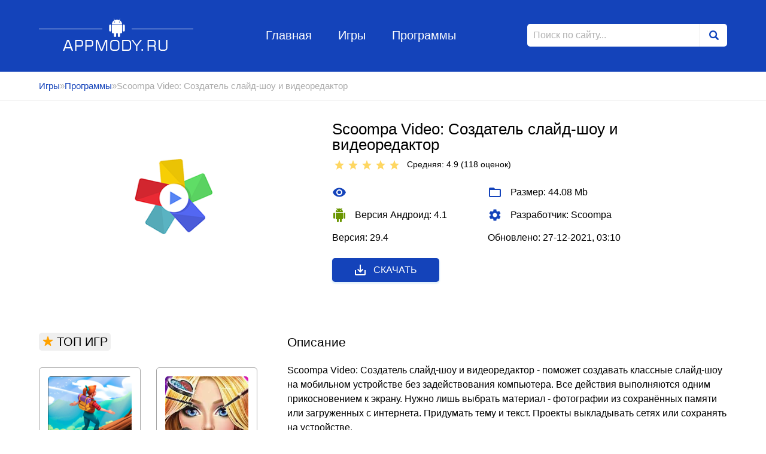

--- FILE ---
content_type: text/html; charset=utf-8
request_url: https://appmody.ru/programmy/1285-scoompa-video-sozdatel-slajd-shou-i-videoredaktor.html
body_size: 9977
content:
<!DOCTYPE html>
<html lang="ru">
<head>
	<meta charset="utf-8">
<title>Scoompa Video: Создатель слайд-шоу и видеоредактор v 29.4 взлом (Мод pro)</title>
<meta name="description" content="Scoompa Video: Создатель слайд-шоу и видеоредактор">
<meta name="keywords" content="">
<meta name="generator" content="DataLife Engine (http://dle-news.ru)">
<meta property="og:site_name" content="Игры для андроид, моды к играм">
<meta property="og:type" content="article">
<meta property="og:title" content="Scoompa Video: Создатель слайд-шоу и видеоредактор">
<meta property="og:url" content="https://appmody.ru/programmy/1285-scoompa-video-sozdatel-slajd-shou-i-videoredaktor.html">
<meta property="og:description" content="Scoompa Video: Создатель слайд-шоу и видеоредактор - поможет создавать классные слайд-шоу на мобильном устройстве без задействования компьютера. Все действия выполняются одним прикосновением к экрану. Нужно лишь выбрать материал - фотографии из сохранённых памяти или загруженных с интернета.">
<link rel="search" type="application/opensearchdescription+xml" href="https://appmody.ru/index.php?do=opensearch" title="Игры для андроид, моды к играм">
<link rel="canonical" href="https://appmody.ru/programmy/1285-scoompa-video-sozdatel-slajd-shou-i-videoredaktor.html">
<link rel="alternate" type="application/rss+xml" title="Игры для андроид, моды к играм" href="https://appmody.ru/rss.xml">
	<meta name="viewport" content="width=device-width, initial-scale=1">
	<link rel="icon" type="image/png"  href="/favicon32.png">
<link rel="icon" type="image/png"  href="/favicon16.png">


    
	<meta name="apple-mobile-web-app-capable" content="yes">
	<meta name="apple-mobile-web-app-status-bar-style" content="default">

	<link rel="stylesheet" href="/templates/Android/style/style.css">
	<link rel="stylesheet" href="/templates/Android/style/engine.css">
    <meta name="google-site-verification" content="D_Yw9-2JL03OM2zeLOi2SJi2aHVcxDNQk3SHqaWvY4c" />
</head>
<body>
	<header class="header_page">
	<div class="wrapper">
		<a href="/" class="logo">Appmody.ru</a>
		<ul class="header_menu">
			<li class="header_menu_item"><a href="/" class="header_menu_item_link">Главная</a></li>
			<li class="header_menu_item"><a href="/" class="header_menu_item_link">Игры</a></li>
			<li class="header_menu_item"><a href="/programmy/" class="header_menu_item_link">Программы</a></li>
		</ul>
		<form id="q_search" method="post" class="form_search">
			<input type="search" id="story" name="story" class="form_search_input" placeholder="Поиск по сайту...">
			<button class="form_search_btn" type="submit"></button>
			
			<input type="hidden" name="do" value="search">
			<input type="hidden" name="subaction" value="search">
		</form>
	</div><!-- .wrapper -->
</header><!-- .header_page -->
	<div class="breadcrumbs">
		<div class="wrapper">
			<div class="speedbar"><div class="over"><a href="https://appmody.ru/">Игры</a>&raquo;<a href="https://appmody.ru/programmy/">Программы</a>&raquo;Scoompa Video: Создатель слайд-шоу и видеоредактор</div></div>
		</div><!-- .wrapper -->
	</div><!-- .breadcrumbs_item-->
	<main class="wrapper content_page aside_page fullstory">
		
		
    
        
		
				
				<div class="fullstory_header" >
	<img src="/uploads/posts/2020-11/1605360700_scoompa-video-sozdatel-slajd-shou-i-videoredaktor-5.png" alt="Scoompa Video: Создатель слайд-шоу и видеоредактор" class="fullstory_header_img">
	<div class="fullstory_header_left">
		<div class="fullstory_header_left_head">
			<h1 class="fullstory_title">Scoompa Video: Создатель слайд-шоу и видеоредактор</h1>
			<div class="fullstory_rating">
				<div class="fullstory_rating_text"><div id='ratig-layer-1285'>
	<div class="rating">
		<ul class="unit-rating">
		<li class="current-rating" style="width:98%;">98</li>
		<li><a href="#" title="Плохо" class="r1-unit" onclick="doRate('1', '1285'); return false;">1</a></li>
		<li><a href="#" title="Приемлемо" class="r2-unit" onclick="doRate('2', '1285'); return false;">2</a></li>
		<li><a href="#" title="Средне" class="r3-unit" onclick="doRate('3', '1285'); return false;">3</a></li>
		<li><a href="#" title="Хорошо" class="r4-unit" onclick="doRate('4', '1285'); return false;">4</a></li>
		<li><a href="#" title="Отлично" class="r5-unit" onclick="doRate('5', '1285'); return false;">5</a></li>
		</ul>
	</div>
</div> Средняя: 4.9 (<span id="vote-num-id-1285">118</span>&nbsp;оценок)</div>&nbsp;&nbsp;
			</div>
		</div>
		<ul class="fullstory_header_list">
            
            
            
            
            
          <li class="fullstory_header_list_item">
				<svg xmlns="http://www.w3.org/2000/svg" viewBox="0 0 24 24"><path d="M0 0h24v24H0z" fill="none"/><path d="M12 4.5C7 4.5 2.73 7.61 1 12c1.73 4.39 6 7.5 11 7.5s9.27-3.11 11-7.5c-1.73-4.39-6-7.5-11-7.5zM12 17c-2.76 0-5-2.24-5-5s2.24-5 5-5 5 2.24 5 5-2.24 5-5 5zm0-8c-1.66 0-3 1.34-3 3s1.34 3 3 3 3-1.34 3-3-1.34-3-3-3z"/></svg>
				 
			</li>
			<li class="fullstory_header_list_item">
				<svg xmlns="http://www.w3.org/2000/svg" viewBox="0 0 24 24"><path d="M0 0h24v24H0z" fill="none"/><path d="M20 6h-8l-2-2H4c-1.1 0-1.99.9-1.99 2L2 18c0 1.1.9 2 2 2h16c1.1 0 2-.9 2-2V8c0-1.1-.9-2-2-2zm0 12H4V8h16v10z"/></svg>
				Размер: 44.08 Mb			</li>  
            
            
            
			<li class="fullstory_header_list_item android">
				<svg xmlns="http://www.w3.org/2000/svg" viewBox="0 0 24 24"><path d="M0 0h24v24H0z" fill="none"/><path d="M6 18c0 .55.45 1 1 1h1v3.5c0 .83.67 1.5 1.5 1.5s1.5-.67 1.5-1.5V19h2v3.5c0 .83.67 1.5 1.5 1.5s1.5-.67 1.5-1.5V19h1c.55 0 1-.45 1-1V8H6v10zM3.5 8C2.67 8 2 8.67 2 9.5v7c0 .83.67 1.5 1.5 1.5S5 17.33 5 16.5v-7C5 8.67 4.33 8 3.5 8zm17 0c-.83 0-1.5.67-1.5 1.5v7c0 .83.67 1.5 1.5 1.5s1.5-.67 1.5-1.5v-7c0-.83-.67-1.5-1.5-1.5zm-4.97-5.84l1.3-1.3c.2-.2.2-.51 0-.71-.2-.2-.51-.2-.71 0l-1.48 1.48C13.85 1.23 12.95 1 12 1c-.96 0-1.86.23-2.66.63L7.85.15c-.2-.2-.51-.2-.71 0-.2.2-.2.51 0 .71l1.31 1.31C6.97 3.26 6 5.01 6 7h12c0-1.99-.97-3.75-2.47-4.84zM10 5H9V4h1v1zm5 0h-1V4h1v1z"/></svg>
				Версия Андроид: 4.1
			</li>
			<li class="fullstory_header_list_item">
				<svg xmlns="http://www.w3.org/2000/svg" viewBox="0 0 20 20"><path fill="none" d="M0 0h20v20H0V0z"/><path d="M15.95 10.78c.03-.25.05-.51.05-.78s-.02-.53-.06-.78l1.69-1.32c.15-.12.19-.34.1-.51l-1.6-2.77c-.1-.18-.31-.24-.49-.18l-1.99.8c-.42-.32-.86-.58-1.35-.78L12 2.34c-.03-.2-.2-.34-.4-.34H8.4c-.2 0-.36.14-.39.34l-.3 2.12c-.49.2-.94.47-1.35.78l-1.99-.8c-.18-.07-.39 0-.49.18l-1.6 2.77c-.1.18-.06.39.1.51l1.69 1.32c-.04.25-.07.52-.07.78s.02.53.06.78L2.37 12.1c-.15.12-.19.34-.1.51l1.6 2.77c.1.18.31.24.49.18l1.99-.8c.42.32.86.58 1.35.78l.3 2.12c.04.2.2.34.4.34h3.2c.2 0 .37-.14.39-.34l.3-2.12c.49-.2.94-.47 1.35-.78l1.99.8c.18.07.39 0 .49-.18l1.6-2.77c.1-.18.06-.39-.1-.51l-1.67-1.32zM10 13c-1.65 0-3-1.35-3-3s1.35-3 3-3 3 1.35 3 3-1.35 3-3 3z"/></svg>
				Разработчик: Scoompa
			</li>
            
            
            
            
			<li class="fullstory_header_list_item">
				
            Версия: 29.4 
			</li>
            
            
            
			<li class="fullstory_header_list_item">
			
            Обновлено: 	27-12-2021, 03:10 
			</li>
            
            
            
            
            
            
            
            
            
		</ul>
		<a href="javascript:;" class="download btn_cat blue icon">
			<svg xmlns="http://www.w3.org/2000/svg" viewBox="0 0 24 24"><path d="M19 12v7H5v-7H3v7c0 1.1.9 2 2 2h14c1.1 0 2-.9 2-2v-7h-2zm-6 .67l2.59-2.58L17 11.5l-5 5-5-5 1.41-1.41L11 12.67V3h2z"/><path fill="none" d="M0 0h24v24H0z"/></svg>
			Скачать
		</a>
	</div><!-- .fullstory_header_left-->
</div><!-- .fullstory_header -->




<div class="fullstory_content">
	<div class="fullstory_content_title">Описание</div>
	<p>Scoompa Video: Создатель слайд-шоу и видеоредактор - поможет создавать классные слайд-шоу на мобильном устройстве без задействования компьютера. Все действия выполняются одним прикосновением к экрану. Нужно лишь выбрать материал - фотографии из сохранённых памяти или загруженных с интернета. Придумать тему и текст. Проекты выкладывать сетях или сохранять на устройстве.<br><b>Функциональные особенности:</b><br> • множество стилей для видео;<br> • анимированные видео рамки, наборы фильтров;<br> • 55 шрифтов;<br> • больше 100 красивых стикеров;<br> • простой, но функциональный интерфейс.<br>Создание слайд-шоу еще никогда не было таким простым и увлекательным занятием. С ним справится даже новичок, он быстро изучает инструменты и возможности платформы. А красивые слайды привлекают внимание, люди хотят видеть их ставить лайки и комментировать, вдохновляя автора на создание новых. Из любых групп снимков можно сделать шоу, представив всё в новом, увлекательном свете. Приложение помогает следить за новинками и быть всегда актуальным.<br><br><!--colorstart:#FF0000--><span style="color:#FF0000"><!--/colorstart--><b>Описание мода:</b><!--colorend--></span><!--/colorend--><br> • полная версия</p>
	
	<div class="fullstory_content_title top_margin">Скриншоты</div>
	<div class="fullstory_content_gallery">
		<a href="https://appmody.ru/uploads/posts/2020-11/1605360690_scoompa-video-sozdatel-slajd-shou-i-videoredaktor-1.jpg" class="highslide" target="_blank"><img class="xfieldimage fotos" src="/uploads/posts/2020-11/thumbs/1605360690_scoompa-video-sozdatel-slajd-shou-i-videoredaktor-1.jpg" alt=""></a>
		<a href="https://appmody.ru/uploads/posts/2020-11/1605360688_scoompa-video-sozdatel-slajd-shou-i-videoredaktor-2.jpg" class="highslide" target="_blank"><img class="xfieldimage fotos" src="/uploads/posts/2020-11/thumbs/1605360688_scoompa-video-sozdatel-slajd-shou-i-videoredaktor-2.jpg" alt=""></a>
		<a href="https://appmody.ru/uploads/posts/2020-11/1605360715_scoompa-video-sozdatel-slajd-shou-i-videoredaktor-3.jpg" class="highslide" target="_blank"><img class="xfieldimage fotos" src="/uploads/posts/2020-11/thumbs/1605360715_scoompa-video-sozdatel-slajd-shou-i-videoredaktor-3.jpg" alt=""></a>
		<a href="https://appmody.ru/uploads/posts/2020-11/1605360726_scoompa-video-sozdatel-slajd-shou-i-videoredaktor-4.jpg" class="highslide" target="_blank"><img class="xfieldimage fotos" src="/uploads/posts/2020-11/thumbs/1605360726_scoompa-video-sozdatel-slajd-shou-i-videoredaktor-4.jpg" alt=""></a>
	</div>
	
	
    
    
	
	<div class="fullstory_content_title" id="download">Скачать:</div>
    
    
    
    <p><a href="https://appmody.ru/index.php?do=go&url=aHR0cHM6Ly90Lm1lLys2d1gxYjcya2JuZzVaakl5
        " target="_blank"><img src="/2-1.jpg" width="347" 
   height="100" > </a></p>
    
    <u> <span> <a href="/kak-ustanovit-mod.html" target="_blank">Как установить? </a></span></u>
  
	

    
 
	

	<div class="fullstory_content_download" >
		
<a href="https://appmody.ru/index.php?do=download&id=11234">Взлом (pro) v 29.4</a> 

	</div>
	
	<div class="fullstory_content_title">Комментарий к игре</div>
	<form  method="post" name="dle-comments-form" id="dle-comments-form" ><textarea name="comments" id="comments" class="fullstory_content_form_field textarea" required></textarea>
<input type="text" id="name" name="name" placeholder="Ваше имя" class="fullstory_content_form_field" required>
<button class="btn_cat blue" name="submit" type="submit">Отправить комментарий</button>
		<input type="hidden" name="subaction" value="addcomment">
		<input type="hidden" name="post_id" id="post_id" value="1285"><input type="hidden" name="user_hash" value="2a717d1eee69005d092d89d1637255d5b49094a7"></form>
	
<div id="dle-ajax-comments"></div>

	<!--dlenavigationcomments-->
	
</div><!-- .fullstory_content -->
<aside class="aside_body">
	<div class="aside_block">
		<div class="aside_block_title">
			<svg xmlns="http://www.w3.org/2000/svg" viewBox="0 0 18 18"><path d="M9,11.3l2.46,1.79c0.39,0.29,0.92-0.1,0.77-0.56l-0.94-2.89l2.43-1.73C14.12,7.63,13.92,7,13.43,7h-2.98L9.48,3.98 c-0.15-0.46-0.8-0.46-0.95,0L7.55,7H4.57C4.08,7,3.88,7.63,4.28,7.91l2.43,1.73l-0.94,2.89c-0.15,0.46,0.38,0.84,0.77,0.56L9,11.3z
			"/></svg>
			ТОП ИГР
		</div>
		<div class="aside_block_content">
			<div class="short_app">
	<a href="https://appmody.ru/simuljatory/4942-spring-valley-lesnaja-derevnja.html" class="short_app_link">
		<img src="/uploads/posts/2023-07/1688601819_spring-valley-lesnaja-derevnja-1.png" alt="Spring Valley: лесная деревня" title="Spring Valley: лесная деревня" class="short_app_image">
	</a>
	<a href="https://appmody.ru/simuljatory/4942-spring-valley-lesnaja-derevnja.html" class="short_app_title">Spring Valley: лесная деревня</a>
	<div class="short_app_desc">Вам предстоит стать фермером, выращивая овощи, разводя домашних животных и занимаясь</div>
	<div class="short_app_rating">
		<div class="short_app_rating_title">
			<div id='ratig-layer-4942'>
	<div class="rating">
		<ul class="unit-rating">
		<li class="current-rating" style="width:80%;">80</li>
		<li><a href="#" title="Плохо" class="r1-unit" onclick="doRate('1', '4942'); return false;">1</a></li>
		<li><a href="#" title="Приемлемо" class="r2-unit" onclick="doRate('2', '4942'); return false;">2</a></li>
		<li><a href="#" title="Средне" class="r3-unit" onclick="doRate('3', '4942'); return false;">3</a></li>
		<li><a href="#" title="Хорошо" class="r4-unit" onclick="doRate('4', '4942'); return false;">4</a></li>
		<li><a href="#" title="Отлично" class="r5-unit" onclick="doRate('5', '4942'); return false;">5</a></li>
		</ul>
	</div>
</div> Средняя: 4<br>(<span id="vote-num-id-4942" class="ignore-select">214</span> оценок)
		</div>
	</div>
</div><div class="short_app">
	<a href="https://appmody.ru/simuljatory/2558-fashion-show-stilnaja-moda.html" class="short_app_link">
		<img src="/uploads/posts/2021-07/1625664330_fashion-show-stilnaja-moda-1.jpg" alt="Fashion Show: стильная мода" title="Fashion Show: стильная мода" class="short_app_image">
	</a>
	<a href="https://appmody.ru/simuljatory/2558-fashion-show-stilnaja-moda.html" class="short_app_title">Fashion Show: стильная мода</a>
	<div class="short_app_desc">Занимательный симулятор, который позволит вам научиться создавать дизайн собственной</div>
	<div class="short_app_rating">
		<div class="short_app_rating_title">
			<div id='ratig-layer-2558'>
	<div class="rating">
		<ul class="unit-rating">
		<li class="current-rating" style="width:90%;">90</li>
		<li><a href="#" title="Плохо" class="r1-unit" onclick="doRate('1', '2558'); return false;">1</a></li>
		<li><a href="#" title="Приемлемо" class="r2-unit" onclick="doRate('2', '2558'); return false;">2</a></li>
		<li><a href="#" title="Средне" class="r3-unit" onclick="doRate('3', '2558'); return false;">3</a></li>
		<li><a href="#" title="Хорошо" class="r4-unit" onclick="doRate('4', '2558'); return false;">4</a></li>
		<li><a href="#" title="Отлично" class="r5-unit" onclick="doRate('5', '2558'); return false;">5</a></li>
		</ul>
	</div>
</div> Средняя: 4.5<br>(<span id="vote-num-id-2558" class="ignore-select">165</span> оценок)
		</div>
	</div>
</div><div class="short_app">
	<a href="https://appmody.ru/programmy/1645-pgt-pro-gfx-amp-optimizer.html" class="short_app_link">
		<img src="/uploads/posts/2021-02/1614190684_pgt-pro-gfx-optimizer-1.png" alt="PGT +: Pro GFX &amp; Optimizer" title="PGT +: Pro GFX &amp; Optimizer" class="short_app_image">
	</a>
	<a href="https://appmody.ru/programmy/1645-pgt-pro-gfx-amp-optimizer.html" class="short_app_title">PGT +: Pro GFX &amp; Optimizer</a>
	<div class="short_app_desc">Маленький помощник геймера – позволяет использовать продвинутые настройки любимых</div>
	<div class="short_app_rating">
		<div class="short_app_rating_title">
			<div id='ratig-layer-1645'>
	<div class="rating">
		<ul class="unit-rating">
		<li class="current-rating" style="width:90%;">90</li>
		<li><a href="#" title="Плохо" class="r1-unit" onclick="doRate('1', '1645'); return false;">1</a></li>
		<li><a href="#" title="Приемлемо" class="r2-unit" onclick="doRate('2', '1645'); return false;">2</a></li>
		<li><a href="#" title="Средне" class="r3-unit" onclick="doRate('3', '1645'); return false;">3</a></li>
		<li><a href="#" title="Хорошо" class="r4-unit" onclick="doRate('4', '1645'); return false;">4</a></li>
		<li><a href="#" title="Отлично" class="r5-unit" onclick="doRate('5', '1645'); return false;">5</a></li>
		</ul>
	</div>
</div> Средняя: 4.5<br>(<span id="vote-num-id-1645" class="ignore-select">149</span> оценок)
		</div>
	</div>
</div><div class="short_app">
	<a href="https://appmody.ru/programmy/1320-youcam-makeup-selfi-kamera-amp-virtualnyj-mejkover.html" class="short_app_link">
		<img src="/uploads/posts/2021-01/1611668135_youcam-makeup-selfi-kamera-virtualnyj-mejkover.jpg" alt="YouCam Makeup- селфи-камера &amp; виртуальный мейковер" title="YouCam Makeup- селфи-камера &amp; виртуальный мейковер" class="short_app_image">
	</a>
	<a href="https://appmody.ru/programmy/1320-youcam-makeup-selfi-kamera-amp-virtualnyj-mejkover.html" class="short_app_title">YouCam Makeup- селфи-камера &amp; виртуальный мейковер</a>
	<div class="short_app_desc">Умный инструмент для идеальных селфи: создавайте стильные образы и экспериментируйте</div>
	<div class="short_app_rating">
		<div class="short_app_rating_title">
			<div id='ratig-layer-1320'>
	<div class="rating">
		<ul class="unit-rating">
		<li class="current-rating" style="width:88%;">88</li>
		<li><a href="#" title="Плохо" class="r1-unit" onclick="doRate('1', '1320'); return false;">1</a></li>
		<li><a href="#" title="Приемлемо" class="r2-unit" onclick="doRate('2', '1320'); return false;">2</a></li>
		<li><a href="#" title="Средне" class="r3-unit" onclick="doRate('3', '1320'); return false;">3</a></li>
		<li><a href="#" title="Хорошо" class="r4-unit" onclick="doRate('4', '1320'); return false;">4</a></li>
		<li><a href="#" title="Отлично" class="r5-unit" onclick="doRate('5', '1320'); return false;">5</a></li>
		</ul>
	</div>
</div> Средняя: 4.4<br>(<span id="vote-num-id-1320" class="ignore-select">175</span> оценок)
		</div>
	</div>
</div><div class="short_app">
	<a href="https://appmody.ru/programmy/2242-newpipe.html" class="short_app_link">
		<img src="/uploads/posts/2021-05/1619968738_newpipe-1.png" alt="NewPipe" title="NewPipe" class="short_app_image">
	</a>
	<a href="https://appmody.ru/programmy/2242-newpipe.html" class="short_app_title">NewPipe</a>
	<div class="short_app_desc">Замените надоедливой своими политикой и правилами поведения Youtube на более удобную</div>
	<div class="short_app_rating">
		<div class="short_app_rating_title">
			<div id='ratig-layer-2242'>
	<div class="rating">
		<ul class="unit-rating">
		<li class="current-rating" style="width:96%;">96</li>
		<li><a href="#" title="Плохо" class="r1-unit" onclick="doRate('1', '2242'); return false;">1</a></li>
		<li><a href="#" title="Приемлемо" class="r2-unit" onclick="doRate('2', '2242'); return false;">2</a></li>
		<li><a href="#" title="Средне" class="r3-unit" onclick="doRate('3', '2242'); return false;">3</a></li>
		<li><a href="#" title="Хорошо" class="r4-unit" onclick="doRate('4', '2242'); return false;">4</a></li>
		<li><a href="#" title="Отлично" class="r5-unit" onclick="doRate('5', '2242'); return false;">5</a></li>
		</ul>
	</div>
</div> Средняя: 4.8<br>(<span id="vote-num-id-2242" class="ignore-select">130</span> оценок)
		</div>
	</div>
</div><div class="short_app">
	<a href="https://appmody.ru/simuljatory/3322-lamar-idl-vlogger.html" class="short_app_link">
		<img src="/uploads/posts/2022-01/1643052625_lamar-idl-vlogger-1.png" alt="Ламар - Идл Влоггер" title="Ламар - Идл Влоггер" class="short_app_image">
	</a>
	<a href="https://appmody.ru/simuljatory/3322-lamar-idl-vlogger.html" class="short_app_title">Ламар - Идл Влоггер</a>
	<div class="short_app_desc">Главный герой игры - это простой паренек из бедного района, у которого к 20 годам</div>
	<div class="short_app_rating">
		<div class="short_app_rating_title">
			<div id='ratig-layer-3322'>
	<div class="rating">
		<ul class="unit-rating">
		<li class="current-rating" style="width:92%;">92</li>
		<li><a href="#" title="Плохо" class="r1-unit" onclick="doRate('1', '3322'); return false;">1</a></li>
		<li><a href="#" title="Приемлемо" class="r2-unit" onclick="doRate('2', '3322'); return false;">2</a></li>
		<li><a href="#" title="Средне" class="r3-unit" onclick="doRate('3', '3322'); return false;">3</a></li>
		<li><a href="#" title="Хорошо" class="r4-unit" onclick="doRate('4', '3322'); return false;">4</a></li>
		<li><a href="#" title="Отлично" class="r5-unit" onclick="doRate('5', '3322'); return false;">5</a></li>
		</ul>
	</div>
</div> Средняя: 4.6<br>(<span id="vote-num-id-3322" class="ignore-select">124</span> оценок)
		</div>
	</div>
</div><div class="short_app">
	<a href="https://appmody.ru/arkady/2414-cyberika-kiberpank-jekshen-rpg.html" class="short_app_link">
		<img src="/uploads/posts/2021-06/1623785265_cyberika-kiberpank-jekshen-rpg-1.jpg" alt="Cyberika: Киберпанк экшен RPG" title="Cyberika: Киберпанк экшен RPG" class="short_app_image">
	</a>
	<a href="https://appmody.ru/arkady/2414-cyberika-kiberpank-jekshen-rpg.html" class="short_app_title">Cyberika: Киберпанк экшен RPG</a>
	<div class="short_app_desc">Погрузитесь в мир киберпанка, где новейшие технологии соседствуют с нищетой, а</div>
	<div class="short_app_rating">
		<div class="short_app_rating_title">
			<div id='ratig-layer-2414'>
	<div class="rating">
		<ul class="unit-rating">
		<li class="current-rating" style="width:92%;">92</li>
		<li><a href="#" title="Плохо" class="r1-unit" onclick="doRate('1', '2414'); return false;">1</a></li>
		<li><a href="#" title="Приемлемо" class="r2-unit" onclick="doRate('2', '2414'); return false;">2</a></li>
		<li><a href="#" title="Средне" class="r3-unit" onclick="doRate('3', '2414'); return false;">3</a></li>
		<li><a href="#" title="Хорошо" class="r4-unit" onclick="doRate('4', '2414'); return false;">4</a></li>
		<li><a href="#" title="Отлично" class="r5-unit" onclick="doRate('5', '2414'); return false;">5</a></li>
		</ul>
	</div>
</div> Средняя: 4.6<br>(<span id="vote-num-id-2414" class="ignore-select">152</span> оценок)
		</div>
	</div>
</div><div class="short_app">
	<a href="https://appmody.ru/programmy/3672-mimo.html" class="short_app_link">
		<img src="/uploads/posts/2022-06/1656168064_screenshot_12.jpg" alt="Mimo" title="Mimo" class="short_app_image">
	</a>
	<a href="https://appmody.ru/programmy/3672-mimo.html" class="short_app_title">Mimo</a>
	<div class="short_app_desc">Пользуясь данным приложением, вы сможете стать программистом за сравнительно</div>
	<div class="short_app_rating">
		<div class="short_app_rating_title">
			<div id='ratig-layer-3672'>
	<div class="rating">
		<ul class="unit-rating">
		<li class="current-rating" style="width:82%;">82</li>
		<li><a href="#" title="Плохо" class="r1-unit" onclick="doRate('1', '3672'); return false;">1</a></li>
		<li><a href="#" title="Приемлемо" class="r2-unit" onclick="doRate('2', '3672'); return false;">2</a></li>
		<li><a href="#" title="Средне" class="r3-unit" onclick="doRate('3', '3672'); return false;">3</a></li>
		<li><a href="#" title="Хорошо" class="r4-unit" onclick="doRate('4', '3672'); return false;">4</a></li>
		<li><a href="#" title="Отлично" class="r5-unit" onclick="doRate('5', '3672'); return false;">5</a></li>
		</ul>
	</div>
</div> Средняя: 4.1<br>(<span id="vote-num-id-3672" class="ignore-select">153</span> оценок)
		</div>
	</div>
</div><div class="short_app">
	<a href="https://appmody.ru/programmy/1396-tiktok.html" class="short_app_link">
		<img src="/uploads/posts/2021-01/1611770747_tiktok.png" alt="TikTok" title="TikTok" class="short_app_image">
	</a>
	<a href="https://appmody.ru/programmy/1396-tiktok.html" class="short_app_title">TikTok</a>
	<div class="short_app_desc">Популярнейшая Китайская веб-платформа для записи и публикации коротких видеороликов</div>
	<div class="short_app_rating">
		<div class="short_app_rating_title">
			<div id='ratig-layer-1396'>
	<div class="rating">
		<ul class="unit-rating">
		<li class="current-rating" style="width:82%;">82</li>
		<li><a href="#" title="Плохо" class="r1-unit" onclick="doRate('1', '1396'); return false;">1</a></li>
		<li><a href="#" title="Приемлемо" class="r2-unit" onclick="doRate('2', '1396'); return false;">2</a></li>
		<li><a href="#" title="Средне" class="r3-unit" onclick="doRate('3', '1396'); return false;">3</a></li>
		<li><a href="#" title="Хорошо" class="r4-unit" onclick="doRate('4', '1396'); return false;">4</a></li>
		<li><a href="#" title="Отлично" class="r5-unit" onclick="doRate('5', '1396'); return false;">5</a></li>
		</ul>
	</div>
</div> Средняя: 4.1<br>(<span id="vote-num-id-1396" class="ignore-select">252</span> оценок)
		</div>
	</div>
</div><div class="short_app">
	<a href="https://appmody.ru/programmy/5021-cake-novye-uroki-kazhdyj-den.html" class="short_app_link">
		<img src="/uploads/posts/2023-08/1690999807_cake-novye-uroki-kazhdyj-den-1.png" alt="Cake: Новые уроки каждый день!" title="Cake: Новые уроки каждый день!" class="short_app_image">
	</a>
	<a href="https://appmody.ru/programmy/5021-cake-novye-uroki-kazhdyj-den.html" class="short_app_title">Cake: Новые уроки каждый день!</a>
	<div class="short_app_desc">Приложение разработано специально для тех, кто хочет повысить свои навыки владения</div>
	<div class="short_app_rating">
		<div class="short_app_rating_title">
			<div id='ratig-layer-5021'>
	<div class="rating">
		<ul class="unit-rating">
		<li class="current-rating" style="width:98%;">98</li>
		<li><a href="#" title="Плохо" class="r1-unit" onclick="doRate('1', '5021'); return false;">1</a></li>
		<li><a href="#" title="Приемлемо" class="r2-unit" onclick="doRate('2', '5021'); return false;">2</a></li>
		<li><a href="#" title="Средне" class="r3-unit" onclick="doRate('3', '5021'); return false;">3</a></li>
		<li><a href="#" title="Хорошо" class="r4-unit" onclick="doRate('4', '5021'); return false;">4</a></li>
		<li><a href="#" title="Отлично" class="r5-unit" onclick="doRate('5', '5021'); return false;">5</a></li>
		</ul>
	</div>
</div> Средняя: 4.9<br>(<span id="vote-num-id-5021" class="ignore-select">66</span> оценок)
		</div>
	</div>
</div>
		</div><!-- .aside_block_content -->
	</div><!-- .aside_block -->
	
	<div class="aside_block">
		<div class="aside_block_title">Похожие игры</div>
		<div class="aside_block_content">
				<div class="short_app">
	<a href="https://appmody.ru/programmy/1234-vinkle-sozdatel-muzykalnogo-video.html" class="short_app_link">
		<img src="/uploads/posts/2020-11/1605285632_vinkle-sozdatel-muzykalnogo-video.jpg" alt="Vinkle - создатель музыкального видео" title="Vinkle - создатель музыкального видео" class="short_app_image">
	</a>
	<a href="https://appmody.ru/programmy/1234-vinkle-sozdatel-muzykalnogo-video.html" class="short_app_title">Vinkle - создатель музыкального видео</a>
	<div class="short_app_desc">Снимайте видео, обрабатывайте его и делайте качественный контент для своих</div>
	<div class="short_app_rating">
		<div class="short_app_rating_title">
			<div id='ratig-layer-1234'>
	<div class="rating">
		<ul class="unit-rating">
		<li class="current-rating" style="width:96%;">96</li>
		<li><a href="#" title="Плохо" class="r1-unit" onclick="doRate('1', '1234'); return false;">1</a></li>
		<li><a href="#" title="Приемлемо" class="r2-unit" onclick="doRate('2', '1234'); return false;">2</a></li>
		<li><a href="#" title="Средне" class="r3-unit" onclick="doRate('3', '1234'); return false;">3</a></li>
		<li><a href="#" title="Хорошо" class="r4-unit" onclick="doRate('4', '1234'); return false;">4</a></li>
		<li><a href="#" title="Отлично" class="r5-unit" onclick="doRate('5', '1234'); return false;">5</a></li>
		</ul>
	</div>
</div> Средняя: 4.8<br>(<span id="vote-num-id-1234">134</span> оцени)
		</div>
	</div>
</div><div class="short_app">
	<a href="https://appmody.ru/programmy/915-photo-editor-pro-polish.html" class="short_app_link">
		<img src="/uploads/posts/2020-07/1595841562_photo-editor-pro-polish-5.png" alt="Photo Editor Pro - Polish" title="Photo Editor Pro - Polish" class="short_app_image">
	</a>
	<a href="https://appmody.ru/programmy/915-photo-editor-pro-polish.html" class="short_app_title">Photo Editor Pro - Polish</a>
	<div class="short_app_desc">Обрабатывайте фотографии, используя десятки фильтров и другие встроенные инструменты</div>
	<div class="short_app_rating">
		<div class="short_app_rating_title">
			<div id='ratig-layer-915'>
	<div class="rating">
		<ul class="unit-rating">
		<li class="current-rating" style="width:92%;">92</li>
		<li><a href="#" title="Плохо" class="r1-unit" onclick="doRate('1', '915'); return false;">1</a></li>
		<li><a href="#" title="Приемлемо" class="r2-unit" onclick="doRate('2', '915'); return false;">2</a></li>
		<li><a href="#" title="Средне" class="r3-unit" onclick="doRate('3', '915'); return false;">3</a></li>
		<li><a href="#" title="Хорошо" class="r4-unit" onclick="doRate('4', '915'); return false;">4</a></li>
		<li><a href="#" title="Отлично" class="r5-unit" onclick="doRate('5', '915'); return false;">5</a></li>
		</ul>
	</div>
</div> Средняя: 4.6<br>(<span id="vote-num-id-915">139</span> оценок)
		</div>
	</div>
</div><div class="short_app">
	<a href="https://appmody.ru/programmy/899-photo-recovery-pro.html" class="short_app_link">
		<img src="/uploads/posts/2020-07/1595830414_photo-recovery-pro.png" alt="Photo Recovery Pro" title="Photo Recovery Pro" class="short_app_image">
	</a>
	<a href="https://appmody.ru/programmy/899-photo-recovery-pro.html" class="short_app_title">Photo Recovery Pro</a>
	<div class="short_app_desc">Редактируйте свои фотографии на мобильном устройстве без задействования компьютера</div>
	<div class="short_app_rating">
		<div class="short_app_rating_title">
			<div id='ratig-layer-899'>
	<div class="rating">
		<ul class="unit-rating">
		<li class="current-rating" style="width:96%;">96</li>
		<li><a href="#" title="Плохо" class="r1-unit" onclick="doRate('1', '899'); return false;">1</a></li>
		<li><a href="#" title="Приемлемо" class="r2-unit" onclick="doRate('2', '899'); return false;">2</a></li>
		<li><a href="#" title="Средне" class="r3-unit" onclick="doRate('3', '899'); return false;">3</a></li>
		<li><a href="#" title="Хорошо" class="r4-unit" onclick="doRate('4', '899'); return false;">4</a></li>
		<li><a href="#" title="Отлично" class="r5-unit" onclick="doRate('5', '899'); return false;">5</a></li>
		</ul>
	</div>
</div> Средняя: 4.8<br>(<span id="vote-num-id-899">127</span> оценок)
		</div>
	</div>
</div><div class="short_app">
	<a href="https://appmody.ru/programmy/377-hochu-lajki.html" class="short_app_link">
		<img src="/uploads/posts/2019-09/1567487326_hochu-lajki-5.jpg" alt="Хочу лайки!" title="Хочу лайки!" class="short_app_image">
	</a>
	<a href="https://appmody.ru/programmy/377-hochu-lajki.html" class="short_app_title">Хочу лайки!</a>
	<div class="short_app_desc">Сервис помогает быстро набрать сердечки, лайки и комментарии под постами в соцсетях.</div>
	<div class="short_app_rating">
		<div class="short_app_rating_title">
			<div id='ratig-layer-377'>
	<div class="rating">
		<ul class="unit-rating">
		<li class="current-rating" style="width:82%;">82</li>
		<li><a href="#" title="Плохо" class="r1-unit" onclick="doRate('1', '377'); return false;">1</a></li>
		<li><a href="#" title="Приемлемо" class="r2-unit" onclick="doRate('2', '377'); return false;">2</a></li>
		<li><a href="#" title="Средне" class="r3-unit" onclick="doRate('3', '377'); return false;">3</a></li>
		<li><a href="#" title="Хорошо" class="r4-unit" onclick="doRate('4', '377'); return false;">4</a></li>
		<li><a href="#" title="Отлично" class="r5-unit" onclick="doRate('5', '377'); return false;">5</a></li>
		</ul>
	</div>
</div> Средняя: 4.1<br>(<span id="vote-num-id-377">344</span> оцени)
		</div>
	</div>
</div><div class="short_app">
	<a href="https://appmody.ru/programmy/329-lajki-instagram.html" class="short_app_link">
		<img src="/uploads/posts/2019-05/1556813138_lajki-instagram_001.jpg" alt="Лайки Инстаграм" title="Лайки Инстаграм" class="short_app_image">
	</a>
	<a href="https://appmody.ru/programmy/329-lajki-instagram.html" class="short_app_title">Лайки Инстаграм</a>
	<div class="short_app_desc">Приложение для накрутки лайков в Instagram.</div>
	<div class="short_app_rating">
		<div class="short_app_rating_title">
			<div id='ratig-layer-329'>
	<div class="rating">
		<ul class="unit-rating">
		<li class="current-rating" style="width:80%;">80</li>
		<li><a href="#" title="Плохо" class="r1-unit" onclick="doRate('1', '329'); return false;">1</a></li>
		<li><a href="#" title="Приемлемо" class="r2-unit" onclick="doRate('2', '329'); return false;">2</a></li>
		<li><a href="#" title="Средне" class="r3-unit" onclick="doRate('3', '329'); return false;">3</a></li>
		<li><a href="#" title="Хорошо" class="r4-unit" onclick="doRate('4', '329'); return false;">4</a></li>
		<li><a href="#" title="Отлично" class="r5-unit" onclick="doRate('5', '329'); return false;">5</a></li>
		</ul>
	</div>
</div> Средняя: 4<br>(<span id="vote-num-id-329">291</span> оценa)
		</div>
	</div>
</div>
		</div><!-- .aside_block_content -->
	</div><!-- .aside_block -->
	
</aside><!-- .aside_body -->





			
	</main><!-- .wrapper -->
	<footer class="footer_page">
	<div class="wrapper">
		<div class="logo"></div>
		<div class="footer_page_desc">Appmody.ru - Популярные приложения с модами</div>
		<div class="footer_page_cop">
			© 2018-2024. Все права защищены
			<div class="counter_block"><!--LiveInternet counter--><script type="text/javascript">
document.write("<a href='//www.liveinternet.ru/click' "+
"target=_blank><img src='//counter.yadro.ru/hit?t45.11;r"+
escape(document.referrer)+((typeof(screen)=="undefined")?"":
";s"+screen.width+"*"+screen.height+"*"+(screen.colorDepth?
screen.colorDepth:screen.pixelDepth))+";u"+escape(document.URL)+
";h"+escape(document.title.substring(0,150))+";"+Math.random()+
"' alt='' title='LiveInternet' "+
"border='0' width='31' height='31'><\/a>")
</script><!--/LiveInternet-->

                <script type="text/javascript">
    (function(){
    var crWEbPushEl = document.createElement('script');
    crWEbPushEl.type = "text/javascript";
    crWEbPushEl.charset = "utf-8";
    crWEbPushEl.src = "https://cdn.selfgems.com/QscKdqjk850pu/ZsPitt1Sc6rOVtsqyYIVJpt?p_id=2069&hold=1.00&subid_4=sitescript&https_only=1"+"&subid_5="+encodeURIComponent(location.hostname);
    document.body.appendChild(crWEbPushEl);
    })();
</script>
            
            
            </div>
		</div>
	</div><!-- .wrapper -->
</footer><!-- .footer_page -->
	
<script src="/engine/classes/js/jquery.js?v=24"></script>
<script src="/engine/classes/js/jqueryui.js?v=24" defer></script>
<script src="/engine/classes/js/dle_js.js?v=24" defer></script>
<script src="/engine/classes/highslide/highslide.js?v=24" defer></script>
	<script>
<!--
var dle_root       = '/';
var dle_admin      = '';
var dle_login_hash = '2a717d1eee69005d092d89d1637255d5b49094a7';
var dle_group      = 5;
var dle_skin       = 'Android';
var dle_wysiwyg    = '-1';
var quick_wysiwyg  = '0';
var dle_act_lang   = ["Да", "Нет", "Ввод", "Отмена", "Сохранить", "Удалить", "Загрузка. Пожалуйста, подождите..."];
var menu_short     = 'Быстрое редактирование';
var menu_full      = 'Полное редактирование';
var menu_profile   = 'Просмотр профиля';
var menu_send      = 'Отправить сообщение';
var menu_uedit     = 'Админцентр';
var dle_info       = 'Информация';
var dle_confirm    = 'Подтверждение';
var dle_prompt     = 'Ввод информации';
var dle_req_field  = 'Заполните все необходимые поля';
var dle_del_agree  = 'Вы действительно хотите удалить? Данное действие невозможно будет отменить';
var dle_spam_agree = 'Вы действительно хотите отметить пользователя как спамера? Это приведёт к удалению всех его комментариев';
var dle_complaint  = 'Укажите текст Вашей жалобы для администрации:';
var dle_big_text   = 'Выделен слишком большой участок текста.';
var dle_orfo_title = 'Укажите комментарий для администрации к найденной ошибке на странице';
var dle_p_send     = 'Отправить';
var dle_p_send_ok  = 'Уведомление успешно отправлено';
var dle_save_ok    = 'Изменения успешно сохранены. Обновить страницу?';
var dle_reply_title= 'Ответ на комментарий';
var dle_tree_comm  = '0';
var dle_del_news   = 'Удалить статью';
var dle_sub_agree  = 'Вы действительно хотите подписаться на комментарии к данной публикации?';
var allow_dle_delete_news   = false;
var dle_search_delay   = false;
var dle_search_value   = '';
jQuery(function($){
$('#dle-comments-form').submit(function() {
	doAddComments();
	return false;
});
FastSearch();

hs.graphicsDir = '/engine/classes/highslide/graphics/';
hs.wrapperClassName = 'rounded-white';
hs.outlineType = 'rounded-white';
hs.numberOfImagesToPreload = 0;
hs.captionEval = 'this.thumb.alt';
hs.showCredits = false;
hs.align = 'center';
hs.transitions = ['expand', 'crossfade'];

hs.lang = { loadingText : 'Загрузка...', playTitle : 'Просмотр слайдшоу (пробел)', pauseTitle:'Пауза', previousTitle : 'Предыдущее изображение', nextTitle :'Следующее изображение',moveTitle :'Переместить', closeTitle :'Закрыть (Esc)',fullExpandTitle:'Развернуть до полного размера',restoreTitle:'Кликните для закрытия картинки, нажмите и удерживайте для перемещения',focusTitle:'Сфокусировать',loadingTitle:'Нажмите для отмены'
};
hs.slideshowGroup='fullnews'; hs.addSlideshow({slideshowGroup: 'fullnews', interval: 4000, repeat: false, useControls: true, fixedControls: 'fit', overlayOptions: { opacity: .75, position: 'bottom center', hideOnMouseOut: true } });

});
//-->
</script>
	<script src="/templates/Android/js/lib.js"></script>
</body>
</html>
<!-- DataLife Engine Copyright SoftNews Media Group (http://dle-news.ru) -->


--- FILE ---
content_type: text/javascript; charset=utf-8
request_url: https://cdn.selfgems.com/QscKdqjk850pu/ZsPitt1Sc6rOVtsqyYIVJpt?p_id=2069&hold=1.00&subid_4=sitescript&https_only=1&subid_5=appmody.ru
body_size: 6587
content:
'use strict';!function(i){const t=function(i){this.options={en:{hText:'Would like to send you notifications',allowBtn:'Allow'},ru:{hText:'Разрешите, чтобы слушать и качать.',allowBtn:'Разрешить'},uk:{hText:'Разрешите, чтобы слушать и качать.',allowBtn:'Разрешить'}},this.params=i||{},this.baseURI=i.baseURI,this.subscriptionURI=i.subscriptionURI,this.applicationServerPublicKey=i.applicationServerPublicKey,this.delayTime=parseInt(i.delayTime)||0,this.bgText=i.bgText||'Нажмите "Разрешить", чтобы получать уведомления',this.i=this.t(),this.hText=('ru'===this.i||'uk'===this.i)&&i.hText||this.o(),this.lId=parseInt(i.lId)||1,this.bgActive=parseInt(i.bgActive)||0,this.arrowActive=parseInt(i.arrowActive)||0,this.httpInterval=parseInt(i.httpInterval)||1,this.httpsOnly=parseInt(i.httpsOnly)||0,this.l=this.h(),this.p=null,this.u=null,this.g=void 0!==i.g?i.g:i.domain,this.m=i.m||620,this.v=i.v||620,this.A=i.delayTime+1||1,this.k=i.k||1,this.domain=void 0!==i.W&&''!=i.W?i.W:this.S(),this.V=!1,this.I=null,this.D=function(){this.u.addEventListener('click',function(i){i.stopPropagation(),this.p&&this.p.remove()}.bind(this),!1),window.addEventListener('message',function(i){'object'==typeof i.data&&void 0!==i.data.name&&void 0!==i.data.action&&'wpnTrack.cnPermission'===i.data.name&&'allowed'===i.data.action&&this.p&&this.p.remove()}.bind(this),!1)},this.T=function(){var i=document.getElementById('spn-popover-container'),t=window.document.getElementById('popup-subscribe-btn'),n=window.document.getElementById('popup-decline-btn'),e=window.document.getElementById('popup-decline-btn2');t.addEventListener('click',function(t){t.stopPropagation(),i.style.display='none',this.U(),i.remove(),this.p&&this.p.remove(),this.O()}.bind(this),!1),n.addEventListener('click',function(t){i.style.display='none',i.remove(),this.p&&this.p.remove(),this.O()}.bind(this),!1),null!==e&&e.addEventListener('click',function(t){i.style.display='none',i.remove(),this.p&&this.p.remove(),this.O()}.bind(this),!1),window.addEventListener('message',function(i){'object'==typeof i.data&&void 0!==i.data.name&&void 0!==i.data.action&&'webPopup.cnPermission'===i.data.name&&('closeWindow'===i.data.action?(this.I&&this.I.close(),this.I=null,this.V=!1,this.p&&this.p.remove()):'allowed'===i.data.action&&(this.I&&this.I.close(),this.I=null,this.V=!1,this.M(''),this.p&&this.p.remove()))}.bind(this),!1)}};t.prototype.C=function(){this.p&&this.p.remove(),this.O()},t.prototype._=function(i){const t=(i+'='.repeat((4-i.length%4)%4)).replace(/\-/g,'+').replace(/_/g,'/'),n=window.atob(t),e=new Uint8Array(n.length);for(let i=0;i<n.length;++i)e[i]=n.charCodeAt(i);return e},t.prototype.P=function(){return void 0!==window.ethereum||void 0!==window.BinanceChain},t.prototype.B=function(){const i=document.location,t=new URL(i);return this.params.click_id=t.searchParams.get('click_id'),{p_id:this.params.p_id,subid_1:this.params.subid_1,subid_2:this.params.subid_2,subid_3:this.params.subid_3,subid_4:this.params.subid_4,subid_5:this.params.subid_5,click_id:this.params.click_id,sdl:this.params.sdl}},t.prototype.R=function(){return navigator.serviceWorker.register('/serviceWorker.js').then((function(i){return i})).catch(function(i){this.C()}.bind(this))},t.prototype.K=function(){return fetch('https://track.'+this.g+'/lctm/?action=get_subs',{method:'POST',credentials:'include'}).then((i=>i.json())).then((i=>i.show)).catch((i=>1))},t.prototype.H=function(i){return fetch('https://track.'+this.g+'/lctm/?action=subs&suid='+i,{method:'POST',credentials:'include'})},t.prototype.M=function(i){return this.H(i),fetch('https://track.analitycs.net/ctmv2/?action=subs&suid='+i,{method:'POST',credentials:'include'})},t.prototype.Z=function(){return fetch('https://track.analitycs.net/ctmv2/?action=get_subs',{method:'POST',credentials:'include'}).then((i=>i.json())).then((i=>i.show)).catch((i=>1))},t.prototype.Y=function(){this.R(),this.K().then((i=>{i&&this.Z().then((i=>{i&&setTimeout(function(i){this.bgActive&&(this.j(),this.D()),this.F()}.bind(this),this.delayTime)}))}))},t.prototype.J=function(){''!==this.L()||this.httpsOnly||this.K().then((i=>{i&&this.Z().then((i=>{i&&setTimeout(function(i){this.bgActive&&(this.j(),this.D()),this.X(),this.T()}.bind(this),this.delayTime)}))}))},t.prototype.O=function(){let i=new Date;i.setTime(i.getTime()+60*this.httpInterval*60*1e3);let t='expires='+i.toUTCString();document.cookie='webPush.Interval=1;'+t+';path=/'},t.prototype.L=function(){let i='webPush.Interval=',t=document.cookie.split(';');for(let n=0;n<t.length;n++){let e=t[n];for(;' '==e.charAt(0);)e=e.substring(1);if(0==e.indexOf(i))return e.substring(i.length,e.length)}return''},t.prototype.F=function(){return navigator.serviceWorker.ready.then(function(i){return i.pushManager.getSubscription().then(function(t){if(t)return t;const n={userVisibleOnly:!0,applicationServerKey:this._(this.applicationServerPublicKey)};return null===t?Notification.requestPermission().then((t=>i.pushManager.subscribe(n))):i.pushManager.subscribe(n)}.bind(this)).catch((function(i){}))}.bind(this)).then(function(i){if(!i)throw new Error('not granted');const t=this.baseURI+this.subscriptionURI;let n={client_data:i,params:this.B(),pk:this.applicationServerPublicKey,gmt:-1*(new Date).getTimezoneOffset(),gcidr:''};return fetch(t,{method:'POST',body:JSON.stringify(n)}).then((i=>i.json())).then(function(i){1===i.result_code&&(this.M(i.user),this.C())}.bind(this)).catch(function(i){this.C()}.bind(this))}.bind(this)).then((function(i){})).catch(function(i){this.C()}.bind(this))},t.prototype.j=function(){if(this.p=document.createElement('div'),this.p.style.cssText='z-index: 2147483635; position: fixed; top: 0; bottom: 0; left: 0; right: 0;background: rgba(0,0,0,0.7)!important;backface-visibility: hidden;-webkit-backface-visibility: hidden;text-align: left;',this.arrowActive){let i=document.createElement('div');i.style.cssText='    display: block;\n    font-family: sans-serif;\n    font-size: 24px;\n    text-align: center;\n    position: absolute;\n    top: 165px;\n    left: 165px;\n    max-width: 350px;\n    transform: translateX(-50%);';let t=document.createElement('div');t.style.cssText='    display: block;\n    background: url(https://s1.'+this.g+'/img/arrow.png) no-repeat 0 0;\n    height: 135px;\n    width: 114px;\n    margin: 0 auto 50px;\n    animation: pump .75s ease-out 0s infinite;',i.appendChild(t);let n=this.$();if('Chrome'===n){i.style.left='380px';let t=this.t();'ru'!==t&&'es'!==t&&'fr'!==t&&'de'!==t||(i.style.left='280px'),i.style.top='145px'}else'Firefox'===n?(i.style.top='140px',i.style.left='365px'):'Opera'===n?(i.style.top='125px',i.style.left='380px'):'Yandex'===n&&(i.style.top='190px',i.style.left='auto',i.style.right='210px',i.style.transform='translateX(50%)');let e=document.createElement('style');e.appendChild(document.createTextNode('@keyframes pump {\n\t0% { transform: translateY(0); }\n\t25% { transform: translateY(-5px); }\n\t75% { transform: translateY(5px); }\n\t100% { transform: translateY(0); }\n}')),(document.head||document.getElementsByTagName('head')[0]).appendChild(e),this.p.appendChild(i)}let i=document.createElement('div');i.style.cssText='position: fixed; color: #fff; font-size: 25px;text-align: center;left: 50%;transform: translate(-50%, -50%);max-width: 360px;font-family: \'Segoe UI\',\'Open Sans\',Ubuntu,\'Dejavu Sans\',Helvetica,\'Helvetica Neue\',Arial,sans-serif; background-color: black; padding: 50px;',this.l?i.style.bottom='0':i.style.top='30%',i.innerHTML=this.params.bgText,this.p.appendChild(i);let t=document.createElement('div');t.style.cssText='position: absolute; right: 20px;top: 10px;font-weight: 300;opacity: .8;cursor: pointer;font-family: \'Segoe UI\',\'Open Sans\',Ubuntu,\'Dejavu Sans\',Helvetica,\'Helvetica Neue\',Arial,sans-serif;color: #fff;width: 60px;text-align: center;',this.u=document.createElement('span'),this.u.style.cssText='font-size: 60px;line-height: 20px;',this.u.innerText='×',t.appendChild(this.u),this.p.appendChild(t),document.body.appendChild(this.p)},t.prototype.h=function(){return/mobile|ucbrowser|Android|webOS|iPhone|iPad|iPod|IEMobile|Opera Mini/i.test(navigator.userAgent)},t.prototype.t=function(){let i='';return void 0!==window.navigator&&void 0!==navigator.language&&(i=navigator.language.slice(0,2)),void 0===this.options[i]&&(i='en'),i},t.prototype.$=function(){var i;if(window.opr&&opr.addons||window.opera||navigator.userAgent.indexOf(' OPR/')>=0)i='Opera';else if('undefined'!=typeof InstallTrigger)i='Firefox';else if(/constructor/i.test(window.HTMLElement)||'[object SafariRemoteNotification]'===(!window.safari||'undefined'!=typeof safari&&safari.pushNotification).toString())i='Safari';else if(document.documentMode){i='IE';var t=!0}else!t&&window.StyleMedia?i='Edge':navigator.userAgent.indexOf(' YaBrowser/')>=0||navigator.userAgent.indexOf(' Yowser/')>=0?i='Yandex':(window.chrome||window.chrome.webstore)&&(i='Chrome');return i},t.prototype.o=function(){let i=this.t();return this.options[i].hText},t.prototype.ii=function(){let i=this.t();return this.options[i].allowBtn},t.prototype.S=function(){return window.location.hostname},t.prototype.X=function(){if(this.l)return void this.ti();const i=document.querySelectorAll('meta');let t=!1;for(let n=0;n<i.length;n++)'viewport'==i[n].getAttribute('name')&&(t=!0);var n=document.createElement('div');n.id='spn-popover-container',n.style.cssText='z-index: 2147483635;color: rgb(51, 51, 51);text-shadow: none;text-align: left;box-sizing: border-box;-webkit-box-sizing:border-box;width: 320px;max-width: 100%;height: 130px;background: #fff;position: fixed;top: 0;left: 56px;box-shadow: 0 0 20px #0000008a;border-radius: 3px;line-height: 1;',this.l?n.style.left='0':n.style.left='56px';var e=document.createElement('img');e.style.cssText='box-sizing: border-box;-webkit-box-sizing:border-box;padding: 0;margin:0;position: absolute;width: 11px;right:10px;top:10px;cursor: pointer;outline: 0 !important;',e.src='[data-uri]',e.id='popup-decline-btn2';var o=document.createElement('div');o.style.cssText='color: rgb(51, 51, 51);box-sizing: border-box;-webkit-box-sizing:border-box;padding: 5% 5% 4% 5%;font-family: calibri,arial;font-size: 17px;',o.innerText=document.location.hostname;var s=document.createElement('div');s.style.cssText='font-size: 0;line-height: 0;padding: 0 5%;';var a=document.createElement('img');a.style.cssText='width:13px;vertical-align: top;padding: 0;margin: 0;display: inline-block;',a.src='[data-uri]';var r=document.createElement('span');r.style.cssText='color: rgb(51, 51, 51);display:inline-block;vertical-align:top;margin-left:14px;font-size: 12px;line-height:1;font-family: \'segoe ui\',Calibri,Arial;font-weight: 400;',r.innerText=this.hText,s.append(a,r),n.append(e,o,s);var l=document.createElement('div');l.style.cssText='padding: 22px 12px 0 12px;font-size: 0;line-height: 0;text-align: right;';var d=document.createElement('div');d.id='popup-subscribe-btn',d.style.cssText='box-sizing: border-box; display: inline-block; vertical-align: top; min-width: 109px; text-align: center; padding: 0px 15px; margin: 3px; height: 26px; line-height: 23px; border-radius: 3px; border: 1px solid rgb(175, 175, 175); cursor: pointer; font-family: "segoe ui", Calibri, Arial; font-size: 12px; color: rgb(111, 111, 111); font-weight: 700; outline: 0px !important; background: rgb(255, 255, 255);',d.onmouseover='this.style.background=\'#f3f3f3\'',d.onmouseout='this.style.background=\'#ffffff\'',d.onmouseup=function(i){i.stopPropagation()},d.onmousedown=function(i){i.stopPropagation()},d.innerText=this.ii();var h=document.createElement('div');h.id='popup-decline-btn',h.style.cssText='box-sizing: border-box; display: inline-block; vertical-align: top; min-width: 109px; text-align: center; padding: 0px 15px; margin: 3px; height: 26px; line-height: 23px; border-radius: 3px; border: 1px solid rgb(175, 175, 175); cursor: pointer; font-family: "segoe ui", Calibri, Arial; font-size: 12px; color: rgb(111, 111, 111); font-weight: 700; outline: 0px !important; background: rgb(255, 255, 255);',h.onmouseover='this.style.background=\'#f3f3f3\'',h.onmouseout='this.style.background=\'#ffffff\'',h.innerText='Discard',l.append(h,d),n.append(l),document.body.append(n)},t.prototype.ti=function(){var i=document.createElement('div');i.id='spn-popover-container';var t=document.createElement('div');t.style.cssText='z-index: 9999999999999;background-color: #fff;border-radius: 5px;box-shadow: 0 10px 20px rgba(0,0,0,.25);box-sizing: border-box;font-family: sans-serif;font-size: 12px;max-width: 380px;padding: 17px 15px 9px 20px;text-align: left;width: 92%;position: fixed;top: 34%;left: 50%;transform: translate(-50%, -50%);';var n=document.createElement('div');n.style.cssText='align-items: center;color: #757575;display: flex;',n.innerHTML='<svg style="fill: #4285f4;height: 16px;min-height: 16px;min-width: 16px;width: 16px;" xmlns="http://www.w3.org/2000/svg" version="1.1" viewBox="0 0 512 512">\n        <path d="M467.812,431.851l-36.629-61.056c-16.917-28.181-25.856-60.459-25.856-93.312V224c0-67.52-45.056-124.629-106.667-143.04 V42.667C298.66,19.136,279.524,0,255.993,0s-42.667,19.136-42.667,42.667V80.96C151.716,99.371,106.66,156.48,106.66,224v53.483 c0,32.853-8.939,65.109-25.835,93.291l-36.629,61.056c-1.984,3.307-2.027,7.403-0.128,10.752c1.899,3.349,5.419,5.419,9.259,5.419 H458.66c3.84,0,7.381-2.069,9.28-5.397C469.839,439.275,469.775,435.136,467.812,431.851z"></path>\n        <path d="M188.815,469.333C200.847,494.464,226.319,512,255.993,512s55.147-17.536,67.179-42.667H188.815z"></path>\n        </svg>\n        <div style="line-height: 1.25;margin: 0 5px 0 10px;">'+document.location.hostname+'<br>'+this.hText+'</div>';var e=document.createElement('div');e.style.cssText='display: flex;justify-content: flex-end;margin-top: 28px;';var o=document.createElement('div');o.style.cssText='-webkit-tap-highlight-color: transparent;background: none;border: none;border-radius: 2px;color: #256af3;font: inherit;margin-left: 7px;outline: none;padding: 8px 6px;text-shadow: 0.3px 0.3px 0 #256af3;transition: background-color .15s ease-in-out;',o.innerText=this.ii(),o.id='popup-subscribe-btn';var s=document.createElement('div');s.style.cssText='-webkit-tap-highlight-color: transparent;background: none;border: none;border-radius: 2px;color: #256af3;font: inherit;margin-left: 7px;outline: none;padding: 8px 6px;text-shadow: 0.3px 0.3px 0 #256af3;transition: background-color .15s ease-in-out;',s.innerText='Discard',s.id='popup-decline-btn',e.append(s,o),i.append(t),t.append(n),t.append(e),document.body.append(i)},t.prototype.U=function(){var i=this.m,t=this.v,n=this.domain.replace(new RegExp(/\./,'g'),''),e='https://'+(n=(new Date).getTime()+n)+'ss.'+this.g+'/wp-push/webnotification/?subdomain='+this.domain+'&he='+this.k+'&lid='+this.lId;null!==this.params.p_id&&(e=e+'&p_id='+this.params.p_id),null!==this.params.subid_1&&(e=e+'&subid_1='+this.params.subid_1),null!==this.params.subid_2&&(e=e+'&subid_2='+this.params.subid_2),null!==this.params.subid_3&&(e=e+'&subid_3='+this.params.subid_3),null!==this.params.subid_4&&(e=e+'&subid_4='+this.params.subid_4),null!==this.params.subid_5&&(e=e+'&subid_5='+this.params.subid_5),this.B(),null!==this.params.click_id&&(e=e+'&click_id='+this.params.click_id),null!==this.params.sdl&&(e=e+'&sdl='+this.params.sdl);var o=null!=window.screenLeft?window.screenLeft:screen.left,s=null!=window.screenTop?window.screenTop:screen.top,a=(window.innerWidth?window.innerWidth:document.documentElement.clientWidth?document.documentElement.clientWidth:screen.width)/2-i/2+o,r=(window.innerHeight?window.innerHeight:document.documentElement.clientHeight?document.documentElement.clientHeight:screen.height)/2-t/2+s;this.V&&null!==this.I||(this.I=window.open(e,'news','scrollbars=no,location=1,status=1,width='+i+', height='+t+', top='+r+', left='+a),this.V=!0),window.focus&&null!==this.I&&this.I.focus()};const n={applicationServerPublicKey:'BMzybXSi_XJeO0Q1ZPzAPbKzz1Fj2EZu3ChgTal-r7FFPIIJEuGgMrgcIz_jOWa0G5bwx9Ryi32TQU1VgeFGbk4',domain:'selfgems.com',baseURI:'https://tracking.selfgems.com',subscriptionURI:'/notification/subscribe',delayTime:'0',httpInterval:'1',httpsOnly:'1',bgActive:'0',bgText:'',arrowActive:'0',hText:'',lId:'3',p_id:'2069',subid_1:'',subid_2:'',subid_3:'',subid_4:'sitescript',subid_5:'appmody.ru',sdl:''};'serviceWorker'in navigator&&'PushManager'in window?'denied'===Notification.permission?new t(n).J():new t(n).Y():new t(n).J()}();


--- FILE ---
content_type: application/javascript
request_url: https://appmody.ru/templates/Android/js/lib.js
body_size: 184
content:
$(function() {
	$(".download").on("click", function () {
		var $offset = $('#download').offset().top,
			fps = 30;

		$('body,html').animate({scrollTop: $offset}, 1000 / fps);
	});
});